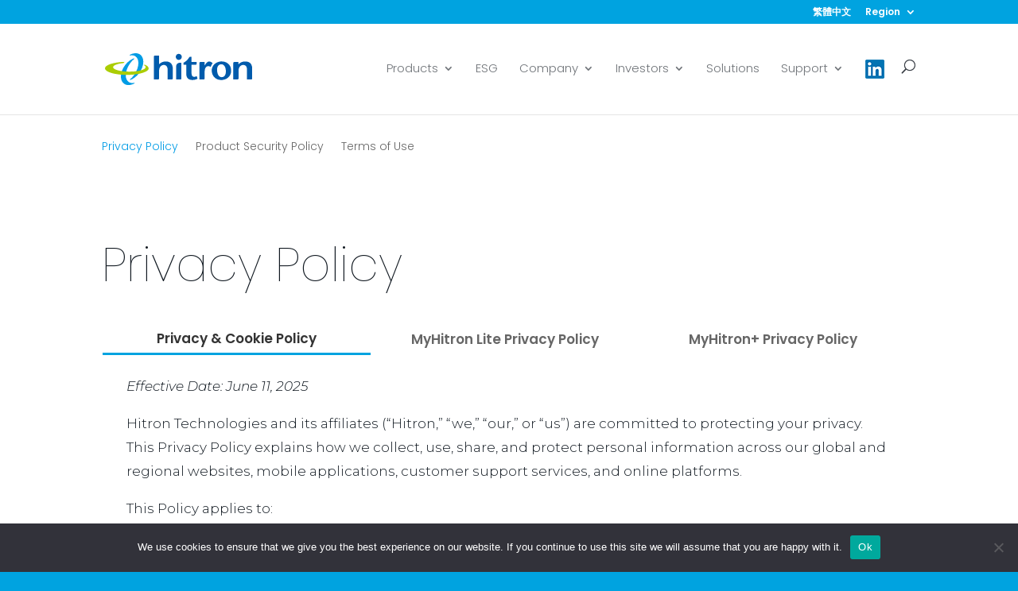

--- FILE ---
content_type: image/svg+xml
request_url: https://www.hitrontech.com/wp-content/uploads/Hitron.svg
body_size: 1059
content:
<?xml version="1.0" encoding="UTF-8"?>
<svg id="_圖層_1" data-name=" 圖層 1" xmlns="http://www.w3.org/2000/svg" version="1.1" viewBox="0 0 378.43 81.66">
  <defs>
    <style>
      .cls-1 {
        fill: #009ce5;
      }

      .cls-1, .cls-2, .cls-3 {
        stroke-width: 0px;
      }

      .cls-2 {
        fill: #abcd03;
      }

      .cls-3 {
        fill: #005bac;
      }
    </style>
  </defs>
  <g>
    <g>
      <path class="cls-1" d="M90.67,3.73c-7.11-5.38-17.46-4.74-27.45.64l.87,1.49c5.37-1.17,10.39-.55,14.35,2.18,10.97,7.57,9.71,28.46-2.83,46.63-3.46,5.03-7.42,9.31-11.57,12.74l.85,1.31c8.03-2.89,16.25-8.98,22.78-17.63,13.18-17.44,14.52-38.63,3-47.36h0Z"/>
      <path class="cls-1" d="M48.66,77.93c7.11,5.38,17.47,4.74,27.45-.64l-.86-1.49c-5.38,1.17-10.39.55-14.35-2.18-10.97-7.57-9.7-28.45,2.82-46.63,3.46-5.03,7.42-9.32,11.58-12.74l-.85-1.31c-8.03,2.89-16.25,8.98-22.78,17.63-13.18,17.44-14.52,38.63-3.01,47.36h0Z"/>
    </g>
    <path class="cls-2" d="M101.5,28.9l-.67,2.23c2.39,1.43,3.73,3.01,3.73,4.68,0,6.27-18.74,11.36-41.86,11.36s-41.86-5.08-41.86-11.36c0-4.8,10.98-8.9,26.49-10.56l3.33-3.14C22.22,22.93,0,30.06,0,38.75c0,9.24,25.13,16.73,56.14,16.73s56.14-7.49,56.14-16.73c0-3.68-4-7.09-10.78-9.86h0Z"/>
  </g>
  <g>
    <path class="cls-3" d="M189.44,1.59c-4.4,0-7.54,3.77-7.54,7.44,0,4.16,3.13,8.12,7.73,8.12s7.83-3.96,7.83-8.12c0-3.77-3.52-7.44-8.02-7.44Z"/>
    <path class="cls-3" d="M237.43,63.51l-1.67-4.78c-1.82.91-3.53,1.71-6.46,1.71-4.44,0-6.96-2.66-6.96-11.8v-19.04h10.52c1.59,0,2.88-1.29,2.88-2.88v-4.4h-13.4v-13h-3.66c-1.8,0-2.36,1.29-2.38,1.35-4.24,7.51-11.97,12.97-14.43,13.53v5.41h7.06v22.87c0,10.28,4.84,16.14,15.94,16.14,3.86,0,8.04-.84,11.65-2.46,1.62-.78.9-2.65.9-2.65h.01Z"/>
    <path class="cls-3" d="M324.2,41.9c-1.41-14.64-14.35-21.97-27.14-20.74-12.69,1.22-24,10.88-22.59,25.52,1.35,14.01,12.37,23.25,27.15,21.83,14.87-1.43,23.93-12.61,22.58-26.62h0ZM300.93,61.32c-8.73.84-12.01-8.22-12.75-15.94-.7-7.28,1.22-16.22,9.58-17.02,8.55-.82,12.04,7.6,12.74,14.87.75,7.72-.66,17.23-9.57,18.09h0Z"/>
    <path class="cls-3" d="M267.65,21.11c-4.14,0-7.06,4.03-8.68,6.15l-2.72,3.93h-.2v-8.87h-10.43c-1.59,0-2.88,1.29-2.88,2.88v42.21h10.52c1.6,0,2.89-1.29,2.89-2.88v-16.69c0-10.89,4.54-14.62,9.18-14.62,2.72,0,4.49.72,6.36,1.72,1.76-5.47,5.04-9.28,5.04-9.28-2.82-2.93-6.05-4.54-9.08-4.54h0Z"/>
    <path class="cls-3" d="M360.37,21.11c-6.35,0-12.71,2.32-17.24,7.15v-5.94h-10.43c-1.59,0-2.88,1.29-2.88,2.88h0v42.21h10.53c1.59,0,2.88-1.29,2.88-2.88v-20.06c0-8.27,5.14-14.38,11.7-14.38,6.96,0,10.08,4.64,10.08,11.7v25.62h10.53c1.6,0,2.89-1.29,2.89-2.88v-24.25c0-12.71-6.25-19.16-18.06-19.16h0Z"/>
    <path class="cls-3" d="M156.26,21.11c-6.35,0-12.71,2.32-17.25,7.15V5.91h-10.43c-1.6,0-2.89,1.29-2.89,2.88v58.61h10.53c1.59,0,2.89-1.29,2.89-2.88v-20.06c0-8.27,5.14-14.38,11.69-14.38,6.96,0,10.09,4.64,10.09,11.7v25.62h10.53c1.59,0,2.89-1.29,2.89-2.88v-24.25c0-12.71-6.26-19.16-18.05-19.16h0Z"/>
    <path class="cls-3" d="M193.61,24.2c-5.87,0-10.64,3.59-10.64,9.46v33.75h10.53c1.59,0,2.89-1.29,2.89-2.88V24.2h-2.78Z"/>
  </g>
</svg>

--- FILE ---
content_type: image/svg+xml
request_url: https://www.hitrontech.com/wp-content/uploads/Hitron.svg
body_size: 1109
content:
<?xml version="1.0" encoding="UTF-8"?>
<svg id="_圖層_1" data-name=" 圖層 1" xmlns="http://www.w3.org/2000/svg" version="1.1" viewBox="0 0 378.43 81.66">
  <defs>
    <style>
      .cls-1 {
        fill: #009ce5;
      }

      .cls-1, .cls-2, .cls-3 {
        stroke-width: 0px;
      }

      .cls-2 {
        fill: #abcd03;
      }

      .cls-3 {
        fill: #005bac;
      }
    </style>
  </defs>
  <g>
    <g>
      <path class="cls-1" d="M90.67,3.73c-7.11-5.38-17.46-4.74-27.45.64l.87,1.49c5.37-1.17,10.39-.55,14.35,2.18,10.97,7.57,9.71,28.46-2.83,46.63-3.46,5.03-7.42,9.31-11.57,12.74l.85,1.31c8.03-2.89,16.25-8.98,22.78-17.63,13.18-17.44,14.52-38.63,3-47.36h0Z"/>
      <path class="cls-1" d="M48.66,77.93c7.11,5.38,17.47,4.74,27.45-.64l-.86-1.49c-5.38,1.17-10.39.55-14.35-2.18-10.97-7.57-9.7-28.45,2.82-46.63,3.46-5.03,7.42-9.32,11.58-12.74l-.85-1.31c-8.03,2.89-16.25,8.98-22.78,17.63-13.18,17.44-14.52,38.63-3.01,47.36h0Z"/>
    </g>
    <path class="cls-2" d="M101.5,28.9l-.67,2.23c2.39,1.43,3.73,3.01,3.73,4.68,0,6.27-18.74,11.36-41.86,11.36s-41.86-5.08-41.86-11.36c0-4.8,10.98-8.9,26.49-10.56l3.33-3.14C22.22,22.93,0,30.06,0,38.75c0,9.24,25.13,16.73,56.14,16.73s56.14-7.49,56.14-16.73c0-3.68-4-7.09-10.78-9.86h0Z"/>
  </g>
  <g>
    <path class="cls-3" d="M189.44,1.59c-4.4,0-7.54,3.77-7.54,7.44,0,4.16,3.13,8.12,7.73,8.12s7.83-3.96,7.83-8.12c0-3.77-3.52-7.44-8.02-7.44Z"/>
    <path class="cls-3" d="M237.43,63.51l-1.67-4.78c-1.82.91-3.53,1.71-6.46,1.71-4.44,0-6.96-2.66-6.96-11.8v-19.04h10.52c1.59,0,2.88-1.29,2.88-2.88v-4.4h-13.4v-13h-3.66c-1.8,0-2.36,1.29-2.38,1.35-4.24,7.51-11.97,12.97-14.43,13.53v5.41h7.06v22.87c0,10.28,4.84,16.14,15.94,16.14,3.86,0,8.04-.84,11.65-2.46,1.62-.78.9-2.65.9-2.65h.01Z"/>
    <path class="cls-3" d="M324.2,41.9c-1.41-14.64-14.35-21.97-27.14-20.74-12.69,1.22-24,10.88-22.59,25.52,1.35,14.01,12.37,23.25,27.15,21.83,14.87-1.43,23.93-12.61,22.58-26.62h0ZM300.93,61.32c-8.73.84-12.01-8.22-12.75-15.94-.7-7.28,1.22-16.22,9.58-17.02,8.55-.82,12.04,7.6,12.74,14.87.75,7.72-.66,17.23-9.57,18.09h0Z"/>
    <path class="cls-3" d="M267.65,21.11c-4.14,0-7.06,4.03-8.68,6.15l-2.72,3.93h-.2v-8.87h-10.43c-1.59,0-2.88,1.29-2.88,2.88v42.21h10.52c1.6,0,2.89-1.29,2.89-2.88v-16.69c0-10.89,4.54-14.62,9.18-14.62,2.72,0,4.49.72,6.36,1.72,1.76-5.47,5.04-9.28,5.04-9.28-2.82-2.93-6.05-4.54-9.08-4.54h0Z"/>
    <path class="cls-3" d="M360.37,21.11c-6.35,0-12.71,2.32-17.24,7.15v-5.94h-10.43c-1.59,0-2.88,1.29-2.88,2.88h0v42.21h10.53c1.59,0,2.88-1.29,2.88-2.88v-20.06c0-8.27,5.14-14.38,11.7-14.38,6.96,0,10.08,4.64,10.08,11.7v25.62h10.53c1.6,0,2.89-1.29,2.89-2.88v-24.25c0-12.71-6.25-19.16-18.06-19.16h0Z"/>
    <path class="cls-3" d="M156.26,21.11c-6.35,0-12.71,2.32-17.25,7.15V5.91h-10.43c-1.6,0-2.89,1.29-2.89,2.88v58.61h10.53c1.59,0,2.89-1.29,2.89-2.88v-20.06c0-8.27,5.14-14.38,11.69-14.38,6.96,0,10.09,4.64,10.09,11.7v25.62h10.53c1.59,0,2.89-1.29,2.89-2.88v-24.25c0-12.71-6.26-19.16-18.05-19.16h0Z"/>
    <path class="cls-3" d="M193.61,24.2c-5.87,0-10.64,3.59-10.64,9.46v33.75h10.53c1.59,0,2.89-1.29,2.89-2.88V24.2h-2.78Z"/>
  </g>
</svg>